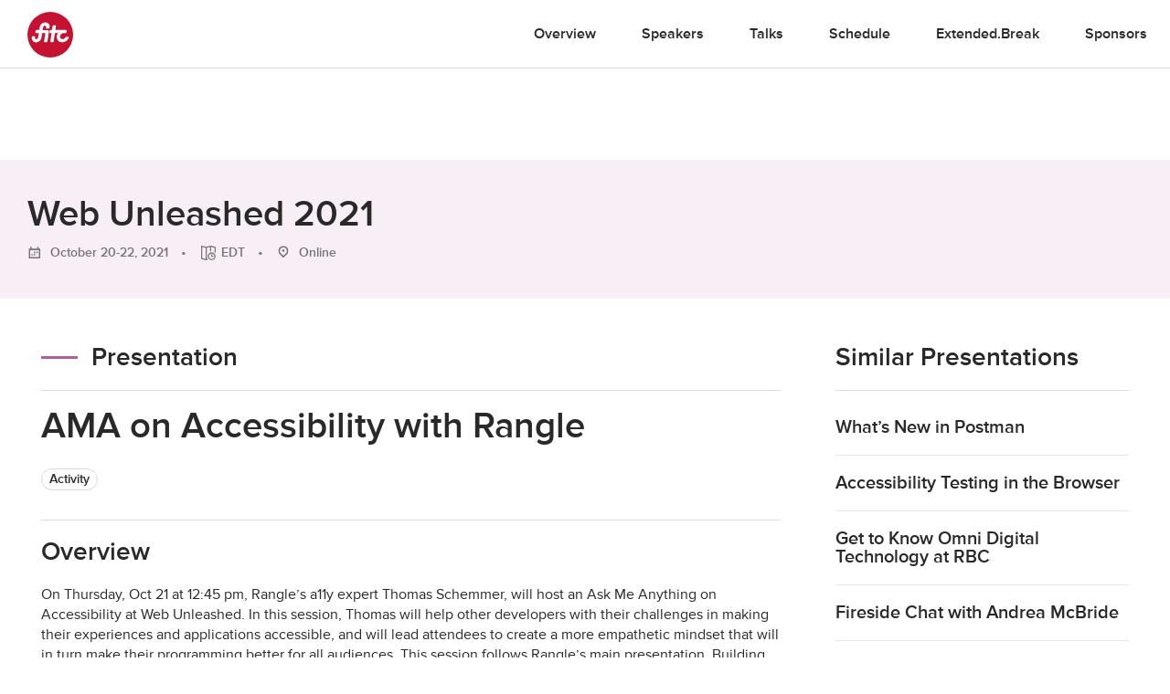

--- FILE ---
content_type: text/html; charset=UTF-8
request_url: https://fitc.ca/presentation/accessibility-ama/
body_size: 18487
content:

<!DOCTYPE html>
<html lang="en-US">
<head>
  <!-- Google Tag Manager
  <script>(function(w,d,s,l,i){w[l]=w[l]||[];w[l].push({'gtm.start':
  new Date().getTime(),event:'gtm.js'});var f=d.getElementsByTagName(s)[0],
  j=d.createElement(s),dl=l!='dataLayer'?'&l='+l:'';j.async=true;j.src=
  'https://www.googletagmanager.com/gtm.js?id='+i+dl;f.parentNode.insertBefore(j,f);
})(window,document,'script','dataLayer','GTM-KNKM6FD');</script>
End Google Tag Manager -->
<meta charset="UTF-8">
<meta name="viewport" content="width=device-width, initial-scale=1">
<link rel="profile" href="http://gmpg.org/xfn/11">
<link rel="pingback" href="https://fitc.ca/xmlrpc.php">
<script src="//use.typekit.net/xpb3apf.js"></script>
<script>try { Typekit.load(); } catch (e) {}</script>
<meta name='robots' content='index, follow, max-image-preview:large, max-snippet:-1, max-video-preview:-1' />
	<style>img:is([sizes="auto" i], [sizes^="auto," i]) { contain-intrinsic-size: 3000px 1500px }</style>
	
	<!-- This site is optimized with the Yoast SEO Premium plugin v26.6 (Yoast SEO v26.8) - https://yoast.com/product/yoast-seo-premium-wordpress/ -->
	<title>AMA on Accessibility with Rangle - FITC</title>
	<link rel="canonical" href="https://fitc.ca/presentation/accessibility-ama/" />
	<meta property="og:locale" content="en_US" />
	<meta property="og:type" content="article" />
	<meta property="og:title" content="AMA on Accessibility with Rangle" />
	<meta property="og:url" content="https://fitc.ca/presentation/accessibility-ama/" />
	<meta property="og:site_name" content="FITC" />
	<meta property="article:publisher" content="https://www.facebook.com/fitcevents" />
	<meta property="article:modified_time" content="2021-10-19T16:34:43+00:00" />
	<meta property="og:image" content="https://media-library.fitc.ca/wp-content/uploads/2021/06/25185954/02_WebU21_Banner_900x500.png" />
	<meta property="og:image:width" content="1200" />
	<meta property="og:image:height" content="630" />
	<meta property="og:image:type" content="image/png" />
	<script type="application/ld+json" class="yoast-schema-graph">{"@context":"https://schema.org","@graph":[{"@type":"WebPage","@id":"https://fitc.ca/presentation/accessibility-ama/","url":"https://fitc.ca/presentation/accessibility-ama/","name":"AMA on Accessibility with Rangle - FITC","isPartOf":{"@id":"https://fitc.ca/#website"},"datePublished":"2021-10-19T15:54:21+00:00","dateModified":"2021-10-19T16:34:43+00:00","breadcrumb":{"@id":"https://fitc.ca/presentation/accessibility-ama/#breadcrumb"},"inLanguage":"en-US","potentialAction":[{"@type":"ReadAction","target":["https://fitc.ca/presentation/accessibility-ama/"]}]},{"@type":"BreadcrumbList","@id":"https://fitc.ca/presentation/accessibility-ama/#breadcrumb","itemListElement":[{"@type":"ListItem","position":1,"name":"Home","item":"https://fitc.ca/"},{"@type":"ListItem","position":2,"name":"AMA on Accessibility with Rangle"}]},{"@type":"WebSite","@id":"https://fitc.ca/#website","url":"https://fitc.ca/","name":"FITC","description":"Future. Innovation. Technology. Creativity. // Inspirational &amp; Educational Events for the Design &amp; Technology Community","publisher":{"@id":"https://fitc.ca/#organization"},"potentialAction":[{"@type":"SearchAction","target":{"@type":"EntryPoint","urlTemplate":"https://fitc.ca/?s={search_term_string}"},"query-input":{"@type":"PropertyValueSpecification","valueRequired":true,"valueName":"search_term_string"}}],"inLanguage":"en-US"},{"@type":"Organization","@id":"https://fitc.ca/#organization","name":"FITC","url":"https://fitc.ca/","logo":{"@type":"ImageObject","inLanguage":"en-US","@id":"https://fitc.ca/#/schema/logo/image/","url":"https://media-library.fitc.ca/wp-content/uploads/2019/08/16232016/fitc_logo_redspot.png","contentUrl":"https://media-library.fitc.ca/wp-content/uploads/2019/08/16232016/fitc_logo_redspot.png","width":500,"height":500,"caption":"FITC"},"image":{"@id":"https://fitc.ca/#/schema/logo/image/"},"sameAs":["https://www.facebook.com/fitcevents","https://x.com/fitc","https://www.instagram.com/fitc/","https://www.linkedin.com/company/fitc/","https://www.youtube.com/user/fitcevents"]}]}</script>
	<!-- / Yoast SEO Premium plugin. -->


<link rel="alternate" type="application/rss+xml" title="FITC &raquo; Feed" href="https://fitc.ca/feed/" />
<link rel="alternate" type="application/rss+xml" title="FITC &raquo; Comments Feed" href="https://fitc.ca/comments/feed/" />
<link rel="alternate" type="application/json" title="FITC Events" href="https://fitc.ca/events.json">
<script type="text/javascript">
/* <![CDATA[ */
window._wpemojiSettings = {"baseUrl":"https:\/\/s.w.org\/images\/core\/emoji\/16.0.1\/72x72\/","ext":".png","svgUrl":"https:\/\/s.w.org\/images\/core\/emoji\/16.0.1\/svg\/","svgExt":".svg","source":{"concatemoji":"https:\/\/fitc.ca\/wp-includes\/js\/wp-emoji-release.min.js?ver=6.8.3"}};
/*! This file is auto-generated */
!function(s,n){var o,i,e;function c(e){try{var t={supportTests:e,timestamp:(new Date).valueOf()};sessionStorage.setItem(o,JSON.stringify(t))}catch(e){}}function p(e,t,n){e.clearRect(0,0,e.canvas.width,e.canvas.height),e.fillText(t,0,0);var t=new Uint32Array(e.getImageData(0,0,e.canvas.width,e.canvas.height).data),a=(e.clearRect(0,0,e.canvas.width,e.canvas.height),e.fillText(n,0,0),new Uint32Array(e.getImageData(0,0,e.canvas.width,e.canvas.height).data));return t.every(function(e,t){return e===a[t]})}function u(e,t){e.clearRect(0,0,e.canvas.width,e.canvas.height),e.fillText(t,0,0);for(var n=e.getImageData(16,16,1,1),a=0;a<n.data.length;a++)if(0!==n.data[a])return!1;return!0}function f(e,t,n,a){switch(t){case"flag":return n(e,"\ud83c\udff3\ufe0f\u200d\u26a7\ufe0f","\ud83c\udff3\ufe0f\u200b\u26a7\ufe0f")?!1:!n(e,"\ud83c\udde8\ud83c\uddf6","\ud83c\udde8\u200b\ud83c\uddf6")&&!n(e,"\ud83c\udff4\udb40\udc67\udb40\udc62\udb40\udc65\udb40\udc6e\udb40\udc67\udb40\udc7f","\ud83c\udff4\u200b\udb40\udc67\u200b\udb40\udc62\u200b\udb40\udc65\u200b\udb40\udc6e\u200b\udb40\udc67\u200b\udb40\udc7f");case"emoji":return!a(e,"\ud83e\udedf")}return!1}function g(e,t,n,a){var r="undefined"!=typeof WorkerGlobalScope&&self instanceof WorkerGlobalScope?new OffscreenCanvas(300,150):s.createElement("canvas"),o=r.getContext("2d",{willReadFrequently:!0}),i=(o.textBaseline="top",o.font="600 32px Arial",{});return e.forEach(function(e){i[e]=t(o,e,n,a)}),i}function t(e){var t=s.createElement("script");t.src=e,t.defer=!0,s.head.appendChild(t)}"undefined"!=typeof Promise&&(o="wpEmojiSettingsSupports",i=["flag","emoji"],n.supports={everything:!0,everythingExceptFlag:!0},e=new Promise(function(e){s.addEventListener("DOMContentLoaded",e,{once:!0})}),new Promise(function(t){var n=function(){try{var e=JSON.parse(sessionStorage.getItem(o));if("object"==typeof e&&"number"==typeof e.timestamp&&(new Date).valueOf()<e.timestamp+604800&&"object"==typeof e.supportTests)return e.supportTests}catch(e){}return null}();if(!n){if("undefined"!=typeof Worker&&"undefined"!=typeof OffscreenCanvas&&"undefined"!=typeof URL&&URL.createObjectURL&&"undefined"!=typeof Blob)try{var e="postMessage("+g.toString()+"("+[JSON.stringify(i),f.toString(),p.toString(),u.toString()].join(",")+"));",a=new Blob([e],{type:"text/javascript"}),r=new Worker(URL.createObjectURL(a),{name:"wpTestEmojiSupports"});return void(r.onmessage=function(e){c(n=e.data),r.terminate(),t(n)})}catch(e){}c(n=g(i,f,p,u))}t(n)}).then(function(e){for(var t in e)n.supports[t]=e[t],n.supports.everything=n.supports.everything&&n.supports[t],"flag"!==t&&(n.supports.everythingExceptFlag=n.supports.everythingExceptFlag&&n.supports[t]);n.supports.everythingExceptFlag=n.supports.everythingExceptFlag&&!n.supports.flag,n.DOMReady=!1,n.readyCallback=function(){n.DOMReady=!0}}).then(function(){return e}).then(function(){var e;n.supports.everything||(n.readyCallback(),(e=n.source||{}).concatemoji?t(e.concatemoji):e.wpemoji&&e.twemoji&&(t(e.twemoji),t(e.wpemoji)))}))}((window,document),window._wpemojiSettings);
/* ]]> */
</script>
<style id='wp-emoji-styles-inline-css' type='text/css'>

	img.wp-smiley, img.emoji {
		display: inline !important;
		border: none !important;
		box-shadow: none !important;
		height: 1em !important;
		width: 1em !important;
		margin: 0 0.07em !important;
		vertical-align: -0.1em !important;
		background: none !important;
		padding: 0 !important;
	}
</style>
<link rel='stylesheet' id='wp-block-library-css' href='https://fitc.ca/wp-includes/css/dist/block-library/style.min.css?ver=6.8.3' type='text/css' media='all' />
<style id='classic-theme-styles-inline-css' type='text/css'>
/*! This file is auto-generated */
.wp-block-button__link{color:#fff;background-color:#32373c;border-radius:9999px;box-shadow:none;text-decoration:none;padding:calc(.667em + 2px) calc(1.333em + 2px);font-size:1.125em}.wp-block-file__button{background:#32373c;color:#fff;text-decoration:none}
</style>
<style id='global-styles-inline-css' type='text/css'>
:root{--wp--preset--aspect-ratio--square: 1;--wp--preset--aspect-ratio--4-3: 4/3;--wp--preset--aspect-ratio--3-4: 3/4;--wp--preset--aspect-ratio--3-2: 3/2;--wp--preset--aspect-ratio--2-3: 2/3;--wp--preset--aspect-ratio--16-9: 16/9;--wp--preset--aspect-ratio--9-16: 9/16;--wp--preset--color--black: #000000;--wp--preset--color--cyan-bluish-gray: #abb8c3;--wp--preset--color--white: #ffffff;--wp--preset--color--pale-pink: #f78da7;--wp--preset--color--vivid-red: #cf2e2e;--wp--preset--color--luminous-vivid-orange: #ff6900;--wp--preset--color--luminous-vivid-amber: #fcb900;--wp--preset--color--light-green-cyan: #7bdcb5;--wp--preset--color--vivid-green-cyan: #00d084;--wp--preset--color--pale-cyan-blue: #8ed1fc;--wp--preset--color--vivid-cyan-blue: #0693e3;--wp--preset--color--vivid-purple: #9b51e0;--wp--preset--gradient--vivid-cyan-blue-to-vivid-purple: linear-gradient(135deg,rgba(6,147,227,1) 0%,rgb(155,81,224) 100%);--wp--preset--gradient--light-green-cyan-to-vivid-green-cyan: linear-gradient(135deg,rgb(122,220,180) 0%,rgb(0,208,130) 100%);--wp--preset--gradient--luminous-vivid-amber-to-luminous-vivid-orange: linear-gradient(135deg,rgba(252,185,0,1) 0%,rgba(255,105,0,1) 100%);--wp--preset--gradient--luminous-vivid-orange-to-vivid-red: linear-gradient(135deg,rgba(255,105,0,1) 0%,rgb(207,46,46) 100%);--wp--preset--gradient--very-light-gray-to-cyan-bluish-gray: linear-gradient(135deg,rgb(238,238,238) 0%,rgb(169,184,195) 100%);--wp--preset--gradient--cool-to-warm-spectrum: linear-gradient(135deg,rgb(74,234,220) 0%,rgb(151,120,209) 20%,rgb(207,42,186) 40%,rgb(238,44,130) 60%,rgb(251,105,98) 80%,rgb(254,248,76) 100%);--wp--preset--gradient--blush-light-purple: linear-gradient(135deg,rgb(255,206,236) 0%,rgb(152,150,240) 100%);--wp--preset--gradient--blush-bordeaux: linear-gradient(135deg,rgb(254,205,165) 0%,rgb(254,45,45) 50%,rgb(107,0,62) 100%);--wp--preset--gradient--luminous-dusk: linear-gradient(135deg,rgb(255,203,112) 0%,rgb(199,81,192) 50%,rgb(65,88,208) 100%);--wp--preset--gradient--pale-ocean: linear-gradient(135deg,rgb(255,245,203) 0%,rgb(182,227,212) 50%,rgb(51,167,181) 100%);--wp--preset--gradient--electric-grass: linear-gradient(135deg,rgb(202,248,128) 0%,rgb(113,206,126) 100%);--wp--preset--gradient--midnight: linear-gradient(135deg,rgb(2,3,129) 0%,rgb(40,116,252) 100%);--wp--preset--font-size--small: 13px;--wp--preset--font-size--medium: 20px;--wp--preset--font-size--large: 36px;--wp--preset--font-size--x-large: 42px;--wp--preset--spacing--20: 0.44rem;--wp--preset--spacing--30: 0.67rem;--wp--preset--spacing--40: 1rem;--wp--preset--spacing--50: 1.5rem;--wp--preset--spacing--60: 2.25rem;--wp--preset--spacing--70: 3.38rem;--wp--preset--spacing--80: 5.06rem;--wp--preset--shadow--natural: 6px 6px 9px rgba(0, 0, 0, 0.2);--wp--preset--shadow--deep: 12px 12px 50px rgba(0, 0, 0, 0.4);--wp--preset--shadow--sharp: 6px 6px 0px rgba(0, 0, 0, 0.2);--wp--preset--shadow--outlined: 6px 6px 0px -3px rgba(255, 255, 255, 1), 6px 6px rgba(0, 0, 0, 1);--wp--preset--shadow--crisp: 6px 6px 0px rgba(0, 0, 0, 1);}:where(.is-layout-flex){gap: 0.5em;}:where(.is-layout-grid){gap: 0.5em;}body .is-layout-flex{display: flex;}.is-layout-flex{flex-wrap: wrap;align-items: center;}.is-layout-flex > :is(*, div){margin: 0;}body .is-layout-grid{display: grid;}.is-layout-grid > :is(*, div){margin: 0;}:where(.wp-block-columns.is-layout-flex){gap: 2em;}:where(.wp-block-columns.is-layout-grid){gap: 2em;}:where(.wp-block-post-template.is-layout-flex){gap: 1.25em;}:where(.wp-block-post-template.is-layout-grid){gap: 1.25em;}.has-black-color{color: var(--wp--preset--color--black) !important;}.has-cyan-bluish-gray-color{color: var(--wp--preset--color--cyan-bluish-gray) !important;}.has-white-color{color: var(--wp--preset--color--white) !important;}.has-pale-pink-color{color: var(--wp--preset--color--pale-pink) !important;}.has-vivid-red-color{color: var(--wp--preset--color--vivid-red) !important;}.has-luminous-vivid-orange-color{color: var(--wp--preset--color--luminous-vivid-orange) !important;}.has-luminous-vivid-amber-color{color: var(--wp--preset--color--luminous-vivid-amber) !important;}.has-light-green-cyan-color{color: var(--wp--preset--color--light-green-cyan) !important;}.has-vivid-green-cyan-color{color: var(--wp--preset--color--vivid-green-cyan) !important;}.has-pale-cyan-blue-color{color: var(--wp--preset--color--pale-cyan-blue) !important;}.has-vivid-cyan-blue-color{color: var(--wp--preset--color--vivid-cyan-blue) !important;}.has-vivid-purple-color{color: var(--wp--preset--color--vivid-purple) !important;}.has-black-background-color{background-color: var(--wp--preset--color--black) !important;}.has-cyan-bluish-gray-background-color{background-color: var(--wp--preset--color--cyan-bluish-gray) !important;}.has-white-background-color{background-color: var(--wp--preset--color--white) !important;}.has-pale-pink-background-color{background-color: var(--wp--preset--color--pale-pink) !important;}.has-vivid-red-background-color{background-color: var(--wp--preset--color--vivid-red) !important;}.has-luminous-vivid-orange-background-color{background-color: var(--wp--preset--color--luminous-vivid-orange) !important;}.has-luminous-vivid-amber-background-color{background-color: var(--wp--preset--color--luminous-vivid-amber) !important;}.has-light-green-cyan-background-color{background-color: var(--wp--preset--color--light-green-cyan) !important;}.has-vivid-green-cyan-background-color{background-color: var(--wp--preset--color--vivid-green-cyan) !important;}.has-pale-cyan-blue-background-color{background-color: var(--wp--preset--color--pale-cyan-blue) !important;}.has-vivid-cyan-blue-background-color{background-color: var(--wp--preset--color--vivid-cyan-blue) !important;}.has-vivid-purple-background-color{background-color: var(--wp--preset--color--vivid-purple) !important;}.has-black-border-color{border-color: var(--wp--preset--color--black) !important;}.has-cyan-bluish-gray-border-color{border-color: var(--wp--preset--color--cyan-bluish-gray) !important;}.has-white-border-color{border-color: var(--wp--preset--color--white) !important;}.has-pale-pink-border-color{border-color: var(--wp--preset--color--pale-pink) !important;}.has-vivid-red-border-color{border-color: var(--wp--preset--color--vivid-red) !important;}.has-luminous-vivid-orange-border-color{border-color: var(--wp--preset--color--luminous-vivid-orange) !important;}.has-luminous-vivid-amber-border-color{border-color: var(--wp--preset--color--luminous-vivid-amber) !important;}.has-light-green-cyan-border-color{border-color: var(--wp--preset--color--light-green-cyan) !important;}.has-vivid-green-cyan-border-color{border-color: var(--wp--preset--color--vivid-green-cyan) !important;}.has-pale-cyan-blue-border-color{border-color: var(--wp--preset--color--pale-cyan-blue) !important;}.has-vivid-cyan-blue-border-color{border-color: var(--wp--preset--color--vivid-cyan-blue) !important;}.has-vivid-purple-border-color{border-color: var(--wp--preset--color--vivid-purple) !important;}.has-vivid-cyan-blue-to-vivid-purple-gradient-background{background: var(--wp--preset--gradient--vivid-cyan-blue-to-vivid-purple) !important;}.has-light-green-cyan-to-vivid-green-cyan-gradient-background{background: var(--wp--preset--gradient--light-green-cyan-to-vivid-green-cyan) !important;}.has-luminous-vivid-amber-to-luminous-vivid-orange-gradient-background{background: var(--wp--preset--gradient--luminous-vivid-amber-to-luminous-vivid-orange) !important;}.has-luminous-vivid-orange-to-vivid-red-gradient-background{background: var(--wp--preset--gradient--luminous-vivid-orange-to-vivid-red) !important;}.has-very-light-gray-to-cyan-bluish-gray-gradient-background{background: var(--wp--preset--gradient--very-light-gray-to-cyan-bluish-gray) !important;}.has-cool-to-warm-spectrum-gradient-background{background: var(--wp--preset--gradient--cool-to-warm-spectrum) !important;}.has-blush-light-purple-gradient-background{background: var(--wp--preset--gradient--blush-light-purple) !important;}.has-blush-bordeaux-gradient-background{background: var(--wp--preset--gradient--blush-bordeaux) !important;}.has-luminous-dusk-gradient-background{background: var(--wp--preset--gradient--luminous-dusk) !important;}.has-pale-ocean-gradient-background{background: var(--wp--preset--gradient--pale-ocean) !important;}.has-electric-grass-gradient-background{background: var(--wp--preset--gradient--electric-grass) !important;}.has-midnight-gradient-background{background: var(--wp--preset--gradient--midnight) !important;}.has-small-font-size{font-size: var(--wp--preset--font-size--small) !important;}.has-medium-font-size{font-size: var(--wp--preset--font-size--medium) !important;}.has-large-font-size{font-size: var(--wp--preset--font-size--large) !important;}.has-x-large-font-size{font-size: var(--wp--preset--font-size--x-large) !important;}
:where(.wp-block-post-template.is-layout-flex){gap: 1.25em;}:where(.wp-block-post-template.is-layout-grid){gap: 1.25em;}
:where(.wp-block-columns.is-layout-flex){gap: 2em;}:where(.wp-block-columns.is-layout-grid){gap: 2em;}
:root :where(.wp-block-pullquote){font-size: 1.5em;line-height: 1.6;}
</style>
<link rel='stylesheet' id='search-filter-plugin-styles-css' href='https://fitc.ca/wp-content/plugins/search-filter-pro/public/assets/css/search-filter.min.css?ver=2.5.10' type='text/css' media='all' />
<link rel='stylesheet' id='fitc-2021-style-css' href='https://fitc.ca/wp-content/themes/fitc-2021/style.css?ver=6.8.3' type='text/css' media='all' />
<script type="text/javascript" src="https://fitc.ca/wp-content/plugins/stop-user-enumeration/frontend/js/frontend.js?ver=1.7.5" id="stop-user-enumeration-js" defer="defer" data-wp-strategy="defer"></script>
<script type="text/javascript" src="https://fitc.ca/wp-includes/js/jquery/jquery.min.js?ver=3.7.1" id="jquery-core-js"></script>
<script type="text/javascript" src="https://fitc.ca/wp-includes/js/jquery/jquery-migrate.min.js?ver=3.4.1" id="jquery-migrate-js"></script>
<script type="text/javascript" id="search-filter-plugin-build-js-extra">
/* <![CDATA[ */
var SF_LDATA = {"ajax_url":"https:\/\/fitc.ca\/wp-admin\/admin-ajax.php","home_url":"https:\/\/fitc.ca\/","extensions":[]};
/* ]]> */
</script>
<script type="text/javascript" src="https://fitc.ca/wp-content/plugins/search-filter-pro/public/assets/js/search-filter-build.min.js?ver=2.5.10" id="search-filter-plugin-build-js"></script>
<script type="text/javascript" src="https://fitc.ca/wp-content/plugins/search-filter-pro/public/assets/js/chosen.jquery.min.js?ver=2.5.10" id="search-filter-plugin-chosen-js"></script>
<link rel="https://api.w.org/" href="https://fitc.ca/wp-json/" /><link rel="EditURI" type="application/rsd+xml" title="RSD" href="https://fitc.ca/xmlrpc.php?rsd" />
<link rel="alternate" title="oEmbed (JSON)" type="application/json+oembed" href="https://fitc.ca/wp-json/oembed/1.0/embed?url=https%3A%2F%2Ffitc.ca%2Fpresentation%2Faccessibility-ama%2F" />
<link rel="alternate" title="oEmbed (XML)" type="text/xml+oembed" href="https://fitc.ca/wp-json/oembed/1.0/embed?url=https%3A%2F%2Ffitc.ca%2Fpresentation%2Faccessibility-ama%2F&#038;format=xml" />
<style type="text/css">.recentcomments a{display:inline !important;padding:0 !important;margin:0 !important;}</style><link rel="icon" href="https://media-library.fitc.ca/wp-content/uploads/2019/06/27150534/favicon-150x150.png" sizes="32x32" />
<link rel="icon" href="https://media-library.fitc.ca/wp-content/uploads/2019/06/27150534/favicon-300x300.png" sizes="192x192" />
<link rel="apple-touch-icon" href="https://media-library.fitc.ca/wp-content/uploads/2019/06/27150534/favicon-180x180.png" />
<meta name="msapplication-TileImage" content="https://media-library.fitc.ca/wp-content/uploads/2019/06/27150534/favicon-300x300.png" />
<link rel="stylesheet" href="https://fitc.ca/wp-content/themes/fitc-2021/assets/css/app.css?ver=260123-155055">
<link  rel="alternate"  type="application/json"  title="FITC Events"  href="https://fitc.ca/events.json">

</head>
<body class="wp-singular presentation-template-default single single-presentation postid-32201 wp-theme-fitc-2021 presentation-accessibility-ama single-event">
  <!-- Google Tag Manager (noscript) -->
  <noscript><iframe src="https://www.googletagmanager.com/ns.html?id=GTM-KNKM6FD"
    height="0" width="0" style="display:none;visibility:hidden"></iframe></noscript>
    <!-- End Google Tag Manager (noscript) -->
    <a class="skip-link sr-only focusable" href="#content">Skip to content</a>
    <header id="site-header" class="site-header">
      <div class="container-fluid">
        <div class="header-content">
          <h1 class="site-title">
            <a href="https://fitc.ca/" rel="home">
              <span class="icon logo-fitc"><span class="sr-only">FITC</span> <svg xmlns="http://www.w3.org/2000/svg" viewBox="0 0 100 100">
<g class="logo-fitc">
	<circle cx="50" cy="50" r="50" style="fill:#c41230;"/>
	<path style="fill:#FFFFFF;" d="M64.3,53.2c0.5-3.7,2.4-7.1,5.2-9.5c-1.8,1-3.1,2-3.1,2c-0.7,0.5-1.7,0.9-2.3,0.9h-4l-2.7,18.1
		c-0.1,0.9-0.9,1.6-1.8,1.6h-4.2c-0.9,0-1.5-0.7-1.3-1.6l2.7-18.1h-3.2c-0.9,0-1.5-0.7-1.3-1.6l0.6-3.8c0.1-0.9,1-1.5,1.8-1.5h3.1
		l1.3-8.5c0.1-0.9,0.9-1.6,1.8-1.6h4.2c0.9,0,1.5,0.7,1.3,1.6l-1.3,8.5h23.5c0.9,0,1.5,0.7,1.3,1.5L85.4,45c-0.1,0.9-1,1.6-1.8,1.6
		h-5.1c-3.5,0.1-6.7,3.1-7.2,6.6c-0.5,3.6,2.1,6.6,5.7,6.6c4.6,0,6.6-4.2,6.7-4.3c0,0,0,0,0,0c0.3-0.5,0.8-0.8,1.4-0.8h4.2
		c0.8,0,1.4,0.6,1.2,1.4c-0.3,1.8-4.8,10.5-14.4,10.5C68.5,66.7,63.3,60.6,64.3,53.2 M9.9,60c-0.7-2.3,0-5.2,0-5.2l0,0
		c0.2-0.8,0.9-1.5,1.7-1.5h3.9c0.8,0,1.5,0.7,1.3,1.6c-0.6,2.4-0.4,4.9,2.5,4.9c2,0,3.7-1.4,4-3.3c0.1-0.7,1.5-9.9,1.5-9.9h-6.2
		c-0.9,0-1.5-0.7-1.3-1.6l0.6-3.8c0.1-0.9,1-1.5,1.8-1.5H26l0.8-5.7c0.6-4,4-10.9,12.5-10.9c5.3,0,8.4,3.6,9.2,6.7
		c0.5,1.9-0.2,5.2-0.2,5.2c-0.1,0.9-0.9,1.6-1.8,1.6h-4.5c-0.9,0-1.5-0.7-1.3-1.6l0.2-1.4c0-0.6,0.4-3.4-2.8-3.4
		c-3.1,0-3.8,3.3-3.8,3.3l-1,6.3h10.4c1.9,0,3.4,1.5,3.4,3.4c0,0.7-3.3,21.7-3.3,21.7c-0.1,0.8-0.9,1.5-1.7,1.5h-4.4
		c-0.8,0-1.4-0.7-1.3-1.5l2.8-18.2h-7l-1.5,10c-1.9,8-8.9,10.2-12.1,10.2C12.8,66.7,10.6,62.4,9.9,60"/>
</g>
</svg>
</span>            </a>
          </h1>
          <button id="menu-toggle" class="menu-toggle" aria-controls="primary-menu" aria-expanded="false">
            <span class="icon icon-menu"><span class="sr-only">Primary Menu</span> <?xml version="1.0" encoding="utf-8"?>
<!-- Generator: Adobe Illustrator 25.1.0, SVG Export Plug-In . SVG Version: 6.00 Build 0)  -->
<svg version="1.1" id="Layer_1" xmlns="http://www.w3.org/2000/svg" xmlns:xlink="http://www.w3.org/1999/xlink" x="0px" y="0px"
	 viewBox="0 0 100 63.4"   xml:space="preserve">
<g>
	<path d="M0,63.4h100v-4H0V63.4z"/>
	<path d="M0,34.3h100v-4H0V34.3z"/>
	<path d="M0,4h100V0H0V4z"/>
</g>
</svg>
</span>          </button>
          <nav id="site-navigation" class="site-navigation">
            <h1 class="sr-only">Site Navigation</h1>
            <div id="site-navigation-content" class="site-navigation-content  w-100">
                              <style>
  .icon.logo-fitc svg {
    color: #c41230 !important;
  }
  .short-divider {
    background: #b25ca0;
  }
  .connect-socials .icon-github {
    color: #292929;
  }
  .connect-socials  .icon-github:hover {
    color: #fff;
  }
  .connect-socials  .icon-book g {
    fill: #292929 !important;
  }
  .card-bottom a .icon-book g {
    fill: #b25ca0 !important;
  }
  .site-header .nav-main a:hover, .site-header.nav-light .nav-main a:hover {
    color: #b25ca0;
  }
  .modules-event-tickets .tickets .tbody .ticket-row:nth-of-type(2n+1) .ticket-price {
    color: #b25ca0;
  }
  .connect-socials  .icon-book:hover g {
    fill: #fff !important;
  }
  .card-bottom a .icon-github {
    color: #b25ca0;
  }
  .icon-github, .icon-github:hover {
    color: #b25ca0;
  }
  a {
    color: #b25ca0  }
  .event-template-default .section-accent,
  .presentation-template-default .section-accent,
  .single-event .section-accent,
  .single-presentation .section-accent {
    background-color:#f8eff6;
  }
  .section-accent.video-section .bg-wrapper {
    background-color:#f8eff6;
  }
  .event-template-default .btn-default, .single-event .btn-default, .event-template-default h3:before, .single-event h3:before,
  .nav-main .extra-nav-toggler:hover span, .nav-secondary .extra-nav-toggler:hover span, .nav-main .extra-nav-toggler:hover span, .nav-secondary .extra-nav-toggler:hover span,
  .modules-event-overview .post .header-with-line:before {
    background-color: #b25ca0  }
  .event-template-default .btn-default {
    color: #fff;
  }
  .btn-default:hover {
    filter: brightness(105%);
    color: #fff;
  }
  .modules-event-slides .post-list .presentation-description .link-more,
  .modules-slides-list .post-list .presentation-description .link-more,
  .modules-videos-list .post-list .presentation-description .link-more,
  .modules-event-presentations .post-list .presentation-description .link-more,
  .modules-event-workshops .post-list .presentation-description .link-more,
  .modules-event-the-bside .post-list .presentation-description .link-more,
  .modules-event-the-hub .post-list .presentation-description .link-more,
  .event-template-default a,
  .footer-contact .footer-legal-links a:hover,
  .single-event .nav-main .menu-item-events a, .single-event .nav-secondary .menu-item-events a  {
    color: #b25ca0  }
  .sf-field-taxonomy-speaker_tags ul li .sf-label-checkbox:hover, .tag:hover, .sf-field-taxonomy-speaker_tags ul li .sf-label-checkbox.selected, .tag.selected,
  .modules-events-series-speakers .speaker-filter-tags .tag.selected, .modules-event-speakers .speaker-filter-tags .tag.selected, .modules-videos-list .speaker-filter-tags .tag.selected, .modules-slides-list .speaker-filter-tags .tag.selected, .modules-event-speakers .speaker-filter-tags .tag.selected, .modules-event-slides .speaker-filter-tags .tag.selected, .modules-speakers-list .speaker-filter-tags .tag.selected, .modules-event-speakers-featured .speaker-filter-tags .tag.selected, .modules-about-staff .speaker-filter-tags .tag.selected{
    background-color: #b25ca0;
    border-color:  #b25ca0;
    color: #fff !important;
  }
  .notice {
    background-color:#f8eff6;
    color: #b25ca0;
  }
  .nav-main .extra-event-nav ul li a:hover, .nav-secondary .extra-event-nav ul li a:hover {
    background-color:#f8eff6;
    color: #b25ca0  }
  .modules-events-series-speakers .card-bottom .icon .fg, .modules-event-speakers .card-bottom .icon .fg, .modules-videos-list .card-bottom .icon .fg, .modules-slides-list .card-bottom .icon .fg, .modules-event-speakers .card-bottom .icon .fg, .modules-event-slides .card-bottom .icon .fg, .modules-speakers-list .card-bottom .icon .fg, .modules-event-speakers-featured .card-bottom .icon .fg, .modules-events-series-speakers .card-bottom .icon #fg, .modules-event-speakers .card-bottom .icon #fg, .modules-videos-list .card-bottom .icon #fg, .modules-slides-list .card-bottom .icon #fg, .modules-event-speakers .card-bottom .icon #fg, .modules-event-slides .card-bottom .icon #fg, .modules-speakers-list .card-bottom .icon #fg, .modules-event-speakers-featured .card-bottom .icon #fg, .modules-events-series-speakers .card-bottom .icon-book .bg, .modules-event-speakers .card-bottom .icon-book .bg, .modules-videos-list .card-bottom .icon-book .bg, .modules-slides-list .card-bottom .icon-book .bg, .modules-event-speakers .card-bottom .icon-book .bg, .modules-event-slides .card-bottom .icon-book .bg, .modules-speakers-list .card-bottom .icon-book .bg, .modules-event-speakers-featured .card-bottom .icon-book .bg, .modules-events-series-speakers .card-bottom .icon-github .fg:nth-child(2), .modules-event-speakers .card-bottom .icon-github .fg:nth-child(2), .modules-videos-list .card-bottom .icon-github .fg:nth-child(2), .modules-slides-list .card-bottom .icon-github .fg:nth-child(2), .modules-event-speakers .card-bottom .icon-github .fg:nth-child(2), .modules-event-slides .card-bottom .icon-github .fg:nth-child(2), .modules-speakers-list .card-bottom .icon-github .fg:nth-child(2), .modules-event-speakers-featured .card-bottom .icon-github .fg:nth-child(2) {
    fill: #b25ca0  }
  .why-buy-point .img-title,
  .site-header .outline-social:hover, .site-header.nav-light .outline-social:hover {
    background:#f8eff6;
  }
  .site-header .outline-social:hover .icon .fg, .site-header.nav-light .outline-social:hover .icon .fg, .site-header .outline-social:hover .icon #fg, .site-header.nav-light .outline-social:hover .icon #fg {
    fill: #b25ca0;
  }
  .footer-contact a {
    color: transparent;
  }
  .footer-contact a:hover span {
    background:#f8eff6;
  }
  .footer-contact a:hover .icon .fg, .notice p svg {
    fill: #b25ca0;
  }
  .why-buy-point path {
    fill: #b25ca0 !important;
  }
  .section-accent .why-buy-point .img-title{
    background:#f0dfec;
  }
  .modules-speakers-speaker .connect-socials a:hover,
  .modules-speakers-speaker .connect-socials a.btn-outline:hover {
    background-color: #b25ca0  }
  .footer-contact a:hover .icon #fg, .modules-speakers-speaker .connect-socials a:hover .icon .fg, .modules-speakers-speaker .connect-socials a:hover .icon #fg {
    fill: white;
  }
  .btn-outline {
    border-color:#b25ca0;
    color:#b25ca0;
  }
  .btn-outline path {
    stroke:#b25ca0;
  }
  .btn-outline:hover, .modules-event-schedule .schedule-day.selected {
    background-color:#b25ca0;
    color: #fff;
    border-color:#b25ca0;
  }
  .modules-event-slides .link-schedule-add.is-fav:hover, .modules-slides-list .link-schedule-add.is-fav:hover, .modules-videos-list .link-schedule-add.is-fav:hover, .modules-event-presentations .link-schedule-add.is-fav:hover, .modules-event-workshops .link-schedule-add.is-fav:hover, .modules-event-the-bside .link-schedule-add.is-fav:hover, .modules-event-the-hub .link-schedule-add.is-fav:hover {
    background:#f8eff6;
    border-color:#b25ca0;
    color:#b25ca0;
  }
  .modules-event-schedule .schedule .schedule-row .link-schedule-add {
    border-color:#b25ca0;
  }
  .modules-event-schedule .schedule .link-schedule-add.is-fav{
    color:#b25ca0;
  }
  .modules-event-schedule .schedule .link-schedule-add.is-fav:hover {
    color:#b25ca0;
    border-color:#b25ca0;
    background:#f8eff6;
  }
  .modules-event-schedule .schedule .thead .th{
    color:#b25ca0;
  }
  .modules-event-schedule .schedule .link-schedule-add.is-fav path,
  .modules-event-slides .link-schedule-add.is-fav path, .modules-slides-list .link-schedule-add.is-fav path, .modules-videos-list .link-schedule-add.is-fav path, .modules-event-presentations .link-schedule-add.is-fav, .modules-event-workshops .link-schedule-add.is-fav path, .modules-event-the-bside .link-schedule-add.is-fav path, .modules-event-the-hub .link-schedule-add.is-fav path {
    stroke:#b25ca0;
  }
  .modules-event-schedule .schedule-day {
    border-color: #222;
    color: #222;
    background: transparent;
  }
  .modules-location-venue .location-meta .btn-outline path, .modules-event-locations-hotels .location-meta .btn-outline path {
    fill:#b25ca0;
  }
  .modules-location-venue .location-meta .btn-outline:hover path, .modules-event-locations-hotels .location-meta .btn-outline:hover path  {
    fill: #fff;
  }
  .modules-event-schedule .schedule-day.selected {
    color: #fff;
  }
  .modules-event-schedule .schedule .tbody .tr.is-break, .modules-event-schedule .schedule .schedule-item-inner.is-tall{
    background:#f8eff6 !important;
  }
  .modules-event-tickets .tickets .tbody .ticket-row:nth-of-type(2n+1) .th, .modules-event-tickets .tickets .tbody .ticket-row:nth-of-type(2n+1) .selected::before {
    background:#f8eff6;
    color:#b25ca0;
  }
  .modules-presentation-presentation .link-schedule-add.is-fav, .modules-event-overview .link-schedule-add.is-fav,
  .modules-presentation-presentation .link-schedule-add.is-fav:hover, .modules-event-overview .link-schedule-add.is-fav:hover,
  .modules-event-slides .link-schedule-add.is-fav, .modules-slides-list .link-schedule-add.is-fav, .modules-videos-list .link-schedule-add.is-fav, .modules-event-presentations .link-schedule-add.is-fav, .modules-event-workshops .link-schedule-add.is-fav, .modules-event-the-bside .link-schedule-add.is-fav, .modules-event-the-hub .link-schedule-add.is-fav {
    color:#b25ca0;
    border-color:#b25ca0;
  }
  .modules-presentation-presentation .link-schedule-add.is-fav path, .modules-event-overview .link-schedule-add.is-fav path {
    stroke:#b25ca0;
  }
  .modules-event-tickets .tickets .bottom-sm div {
    color:#b25ca0;
  }
  .sf-field-post-meta-country ul li .sf-label-checkbox:hover, .speaker-filter-countries li a:hover {
    background:#f8eff6;
    color: #292929;
  }
  .modules-event-overview .post h2:before, .modules-event-overview .post h3:before {
    background-color:#b25ca0;
  }
  .form-feedback .rangeslider__handle:after, .accordion-toggle .horizontal, .accordion-toggle .vertical {
    background-color:#b25ca0;
  }
  .red {
    color:#b25ca0;
  }
  .sf-field-taxonomy-speaker_tags ul li .sf-label-checkbox, .tag {
    color: #292929 !important;
  }
  .nav-main .extra-event-nav ul li.selected a, .nav-secondary .extra-event-nav ul li.selected a {
    color:#b25ca0;
  }
  .nav-main li.current_page_item a, .nav-secondary li.current_page_item a, .nav-main li.selected a, .nav-secondary li.selected a {
    border-bottom-color: #b25ca0;
    color:#b25ca0;
  }
  .form-feedback .rangeslider__fill {
    background-color: #b25ca0;
  }
  .form-feedback input[type="range"]:focus + .rangeslider .rangeslider__handle {
    box-shadow:  0 0 0 2px  #f8eff6;
    border-color: #b25ca0;
  }
  .form-feedback input:focus, .form-feedback textarea:focus, .form-feedback select:focus {
    box-shadow:  0 0 0 2px  #f8eff6;
    border-color: #b25ca0;
  }
  .faqs .accordion-toggle .horizontal, .faqs .accordion-toggle .vertical {
    background-color:#b25ca0;
  }
  .modules-event-feedback .tab-contents ul.tabs li.current-tab, .modules-event-event-feedback .tab-contents ul.tabs li.current-tab, .modules-event-session-feedback .tab-contents ul.tabs li.current-tab {
    background-color:#b25ca0;
  }
  .modules-event-feedback .tab-contents ul.tabs li, .modules-event-event-feedback .tab-contents ul.tabs li, .modules-event-session-feedback .tab-contents ul.tabs li {
    border: 1px solid #292929;
    background: #fff;
    color: #292929;
  }
  @media only screen and (max-width: 991px) {
    .bg-wrapper {
      background:#f8eff6;
    }
    .nav-main .extra-event-nav ul li a:hover, .nav-secondary .extra-event-nav ul li a:hover {
      background: transparent;
    }
    .section-accent.video-section {
      background-color: #f8eff6 !important;
    }
  }
  /*2023 remote tag*/
  .remote-tag {
    background-color:#f8eff6;
  }
  .remote-tag {
    border-color: #b25ca0  }
  .remote-tag .basic-grey, .remote-tag svg path {
    color: #b25ca0 !important;
  }
  a.remote-tag:hover .basic-grey,  a.remote-tag:hover svg path, a.remote-tag.selected .basic-grey, a.remote-tag.selected  svg path{
    color: #ffffff !important;
  }
  .speaker-remote:hover {
    background-color:#f8eff6;
  }
  .webu-buttons .btn-default {
    background: #b25ca0;
  }
  .webu-buttons .btn-default:hover {
    background: black;
  }




</style>
<ul class="nav-main">
      <li class="">
      <a href="/event/webu21/">
        Overview      </a>
    </li>


          <li class="">
      <a href="/event/webu21/speakers/">
        Speakers      </a>
    </li>


          <li class="">
      <a href="/event/webu21/presentations/">
        Talks      </a>
    </li>


          <li class="">
      <a href="/event/webu21/schedule/">
        Schedule      </a>
    </li>


          <li class="">
      <a href="/event/webu21/activities/">
        Extended.Break      </a>
    </li>


          <li class="">
      <a href="/event/webu21/sponsors/">
        Sponsors      </a>
    </li>


          
    

    <div class="extra-event-nav">
      <ul>
                <!--  <li>  <a href="https://fitc.ca/events">All Events</a></li>-->
        </ul>
      </div>
              </ul>
                </div>
            </nav>
                      </div>
        </div>
      </header>
      <main>

<script type="application/ld+json">
{
  "@context": "http://schema.org",
  "@type": "Event",
  "name": "Web Unleashed 2021",
    "startDate" : "2021-10-20T00:00",
      "endDate" : "2021-10-22T00:00",
    "url" : "https://fitc.ca/event/webu21/",
  "location" : {
    "@type" : "PostalAddress",
    "addressLocality" : "Online",
    "name" : "Online"
  },
  "organizer" : {
    "name" : "FITC"
  },
  "description" : "The ultimate three-day conference for front-end development experts",
  "image" : ""
}
</script>
  <section class="event-branding" style="background-image: url('https://media-library.fitc.ca/wp-content/uploads/2021/06/28175750/FHD_wideL.jpg');">
  </section>
<section class="section-accent">
  <div id="modules-event-subpage-hero"
    class="modules-event-subpage-hero  hero remove-before subpage ">
          <div class="container-fluid">
        <div class="row ">
          <div class="col-sm-10 col-xs-16 single-event-header">
            <div>
              <h2 class="hero-title p-name">  Web Unleashed 2021</h2>

            </div>
            <div class="extra-meta">
<p>
                                                                                <span class="addtocalendar">
                        <a class="atcb-link">
                          <span class="has-icon">
                            <span class="icon icon-calendar"> <?xml version="1.0" encoding="utf-8"?>
<svg width="14px" height="13px" viewBox="0 0 14 13" version="1.1" xmlns:xlink="http://www.w3.org/1999/xlink" xmlns="http://www.w3.org/2000/svg">
  <defs>
    <path d="M0 0L12 0L12 10L0 10L0 0Z" transform="translate(0 1.3747559)" id="path_1" />
    <clipPath id="clip_1">
      <use xlink:href="#path_1" />
    </clipPath>
  </defs>
  <g id="Group-8" transform="translate(0.75 0.75)">
    <path d="M0.5 0.127535L0.5 0.872465" transform="translate(2 0.0021972656)" id="Line" fill="none" fill-rule="evenodd" stroke="#757575" stroke-width="1.5" stroke-linecap="square" />
    <path d="M0.5 0.125191L0.5 0.874809" transform="translate(9 0)" id="Line" fill="none" fill-rule="evenodd" stroke="#757575" stroke-width="1.5" stroke-linecap="square" />
    <g id="Rectangle">
      <g clip-path="url(#clip_1)">
        <use xlink:href="#path_1" fill="none" stroke="#757575" stroke-width="3" />
      </g>
    </g>
    <path d="M0 0L1.5 0L1.5 1.5L0 1.5L0 0Z" transform="translate(5.26001 4.374756)" id="Rectangle" fill="#757575" fill-rule="evenodd" stroke="none" />
    <path d="M0 0L1.5 0L1.5 1.5L0 1.5L0 0Z" transform="translate(7.800049 4.374756)" id="Rectangle" fill="#757575" fill-rule="evenodd" stroke="none" />
    <path d="M0 0L1.5 0L1.5 1.5L0 1.5L0 0Z" transform="translate(5.26001 6.874756)" id="Rectangle" fill="#757575" fill-rule="evenodd" stroke="none" />
    <path d="M0 0L1.5 0L1.5 1.5L0 1.5L0 0Z" transform="translate(2.8000488 6.874756)" id="Rectangle" fill="#757575" fill-rule="evenodd" stroke="none" />
  </g>
</svg></span>                          <span class="icon-label smaller bold  smaller bold basic-grey">
                              <time class="dt-start"
                              datetime="2021-10-20 00:00">
                              October 20-22, 2021                            </time>
                          </span>
                        </span>
                      </a>
                      <var class="atc_event">
                        <var class="atc_date_start">2021-10-20 00:00:00</var>
                                                  <var class="atc_date_end">2021-10-23 00:00:00</var>
                                                <var class="atc_timezone">America/Toronto</var>
                        <var class="atc_title">Web Unleashed 2021</var>
                        <var class="atc_description">Drive your career to the forefront by learning the latest tools, techniques and technologies in front-end web development.</var>
                        <var class="atc_location">Online</var>
                        <var class="atc_organizer">FITC</var>
                      </var>
                    </span>
                  
                                              <span class="add-bullet">
              <span class="has-icon timezone-space">
              <span class="icon icon-timezone"> <?xml version="1.0" encoding="utf-8"?>
<!-- Generator: Adobe Illustrator 25.1.0, SVG Export Plug-In . SVG Version: 6.00 Build 0)  -->
<svg version="1.1" id="Layer_1" xmlns="http://www.w3.org/2000/svg" xmlns:xlink="http://www.w3.org/1999/xlink" x="0px" y="0px"
	 viewBox="0 0 12.7 12.7"   xml:space="preserve">

<g>
	<g>
		<path  d="M9.2,5.8c-1.9,0-3.4,1.5-3.4,3.4s1.5,3.4,3.4,3.4c1.9,0,3.4-1.5,3.4-3.4S11.1,5.8,9.2,5.8z M9.2,11.7
			c-1.3,0-2.4-1.1-2.4-2.4s1.1-2.4,2.4-2.4s2.4,1.1,2.4,2.4S10.6,11.7,9.2,11.7z" fill="#757575"/>
	</g>
</g>
<g>
	<g>
		<path  d="M8.3,0L4.4,1L0,0v11.6l4.4,1.1L6,12.2c-0.2-0.3-0.5-0.5-0.6-0.9l-0.5,0.1V1.9l2.9-0.8v3.9
			c0.3-0.1,0.6-0.2,1-0.2V1.2l2.9,0.7v3.7c0.4,0.2,0.7,0.6,1,0.9V1.1L8.3,0z M3.9,11.5L1,10.8V1.2l2.9,0.7V11.5z" fill="#757575"/>
	</g>
</g>
<g>
	<g>
		<polygon  points="9.7,8.7 9.7,7.5 8.8,7.5 8.8,9.7 10.7,9.7 10.7,8.7 		" fill="#757575"/>
	</g>
</g>
</svg>
</span>                  <span class="icon-label smaller bold  smaller bold basic-grey">EDT</span>
                </span>
              </span>

                            <span class="add-bullet">
                <span class="has-icon p-location">

                  <span class="icon icon-marker"> <?xml version="1.0" encoding="utf-8"?>
<!-- Generator: Adobe Illustrator 25.1.0, SVG Export Plug-In . SVG Version: 6.00 Build 0)  -->
<svg version="1.1" id="Layer_1" xmlns:serif="http://www.serif.com/"
	 xmlns="http://www.w3.org/2000/svg" xmlns:xlink="http://www.w3.org/1999/xlink" x="0px" y="0px" width="205.3px" height="249.1px"
	 viewBox="0 0 205.3 249.1"  xml:space="preserve">

<g id="Rectangle" transform="matrix(0.707107,0.707107,-0.707107,0.707107,11.342,-5.24309)">
	<path  d="M244.4,115.2l-105-1c-27.1-0.3-52.5-11-71.5-30.2S38.4,39.3,38.4,12.2c0-27.9,10.6-53.9,29.9-73.1
		s44.9-29.9,72.1-29.9l0,0l0,0c27.4,0,53.2,10.5,72.5,29.4c19.4,19,30.2,44.4,30.5,71.6L244.4,115.2z M89.9-39.3
		C76.5-25.8,69-7.5,69,12.2c0,18.9,7.3,36.8,20.7,50.2c13.3,13.5,31.1,21,50,21.2l73.8,0.7l-0.7-73.8c-0.2-19-7.7-36.8-21.3-50
		c-13.6-13.3-31.7-20.7-51.1-20.7l0,0C121.4-60.2,103.4-52.7,89.9-39.3z"/>
</g>
<circle id="Oval"  cx="102.5" cy="96.9" r="25.5"/>
</svg>
</span>                  <span class="icon-label smaller bold  smaller bold basic-grey p-locality">
                    Online                  </span>
                </span>
              </span>

            </p>
        </div>
      </div>
      <div class="col-sm-6 col-xs-16 text-right">



		

                
    </div>



      </div>
    </div>
  </div>
</section>
  <style>
  .icon.logo-fitc svg {
    color: #c41230 !important;
  }
  .short-divider {
    background: #b25ca0;
  }
  .connect-socials .icon-github {
    color: #292929;
  }
  .connect-socials  .icon-github:hover {
    color: #fff;
  }
  .connect-socials  .icon-book g {
    fill: #292929 !important;
  }
  .card-bottom a .icon-book g {
    fill: #b25ca0 !important;
  }
  .site-header .nav-main a:hover, .site-header.nav-light .nav-main a:hover {
    color: #b25ca0;
  }
  .modules-event-tickets .tickets .tbody .ticket-row:nth-of-type(2n+1) .ticket-price {
    color: #b25ca0;
  }
  .connect-socials  .icon-book:hover g {
    fill: #fff !important;
  }
  .card-bottom a .icon-github {
    color: #b25ca0;
  }
  .icon-github, .icon-github:hover {
    color: #b25ca0;
  }
  a {
    color: #b25ca0  }
  .event-template-default .section-accent,
  .presentation-template-default .section-accent,
  .single-event .section-accent,
  .single-presentation .section-accent {
    background-color:#f8eff6;
  }
  .section-accent.video-section .bg-wrapper {
    background-color:#f8eff6;
  }
  .event-template-default .btn-default, .single-event .btn-default, .event-template-default h3:before, .single-event h3:before,
  .nav-main .extra-nav-toggler:hover span, .nav-secondary .extra-nav-toggler:hover span, .nav-main .extra-nav-toggler:hover span, .nav-secondary .extra-nav-toggler:hover span,
  .modules-event-overview .post .header-with-line:before {
    background-color: #b25ca0  }
  .event-template-default .btn-default {
    color: #fff;
  }
  .btn-default:hover {
    filter: brightness(105%);
    color: #fff;
  }
  .modules-event-slides .post-list .presentation-description .link-more,
  .modules-slides-list .post-list .presentation-description .link-more,
  .modules-videos-list .post-list .presentation-description .link-more,
  .modules-event-presentations .post-list .presentation-description .link-more,
  .modules-event-workshops .post-list .presentation-description .link-more,
  .modules-event-the-bside .post-list .presentation-description .link-more,
  .modules-event-the-hub .post-list .presentation-description .link-more,
  .event-template-default a,
  .footer-contact .footer-legal-links a:hover,
  .single-event .nav-main .menu-item-events a, .single-event .nav-secondary .menu-item-events a  {
    color: #b25ca0  }
  .sf-field-taxonomy-speaker_tags ul li .sf-label-checkbox:hover, .tag:hover, .sf-field-taxonomy-speaker_tags ul li .sf-label-checkbox.selected, .tag.selected,
  .modules-events-series-speakers .speaker-filter-tags .tag.selected, .modules-event-speakers .speaker-filter-tags .tag.selected, .modules-videos-list .speaker-filter-tags .tag.selected, .modules-slides-list .speaker-filter-tags .tag.selected, .modules-event-speakers .speaker-filter-tags .tag.selected, .modules-event-slides .speaker-filter-tags .tag.selected, .modules-speakers-list .speaker-filter-tags .tag.selected, .modules-event-speakers-featured .speaker-filter-tags .tag.selected, .modules-about-staff .speaker-filter-tags .tag.selected{
    background-color: #b25ca0;
    border-color:  #b25ca0;
    color: #fff !important;
  }
  .notice {
    background-color:#f8eff6;
    color: #b25ca0;
  }
  .nav-main .extra-event-nav ul li a:hover, .nav-secondary .extra-event-nav ul li a:hover {
    background-color:#f8eff6;
    color: #b25ca0  }
  .modules-events-series-speakers .card-bottom .icon .fg, .modules-event-speakers .card-bottom .icon .fg, .modules-videos-list .card-bottom .icon .fg, .modules-slides-list .card-bottom .icon .fg, .modules-event-speakers .card-bottom .icon .fg, .modules-event-slides .card-bottom .icon .fg, .modules-speakers-list .card-bottom .icon .fg, .modules-event-speakers-featured .card-bottom .icon .fg, .modules-events-series-speakers .card-bottom .icon #fg, .modules-event-speakers .card-bottom .icon #fg, .modules-videos-list .card-bottom .icon #fg, .modules-slides-list .card-bottom .icon #fg, .modules-event-speakers .card-bottom .icon #fg, .modules-event-slides .card-bottom .icon #fg, .modules-speakers-list .card-bottom .icon #fg, .modules-event-speakers-featured .card-bottom .icon #fg, .modules-events-series-speakers .card-bottom .icon-book .bg, .modules-event-speakers .card-bottom .icon-book .bg, .modules-videos-list .card-bottom .icon-book .bg, .modules-slides-list .card-bottom .icon-book .bg, .modules-event-speakers .card-bottom .icon-book .bg, .modules-event-slides .card-bottom .icon-book .bg, .modules-speakers-list .card-bottom .icon-book .bg, .modules-event-speakers-featured .card-bottom .icon-book .bg, .modules-events-series-speakers .card-bottom .icon-github .fg:nth-child(2), .modules-event-speakers .card-bottom .icon-github .fg:nth-child(2), .modules-videos-list .card-bottom .icon-github .fg:nth-child(2), .modules-slides-list .card-bottom .icon-github .fg:nth-child(2), .modules-event-speakers .card-bottom .icon-github .fg:nth-child(2), .modules-event-slides .card-bottom .icon-github .fg:nth-child(2), .modules-speakers-list .card-bottom .icon-github .fg:nth-child(2), .modules-event-speakers-featured .card-bottom .icon-github .fg:nth-child(2) {
    fill: #b25ca0  }
  .why-buy-point .img-title,
  .site-header .outline-social:hover, .site-header.nav-light .outline-social:hover {
    background:#f8eff6;
  }
  .site-header .outline-social:hover .icon .fg, .site-header.nav-light .outline-social:hover .icon .fg, .site-header .outline-social:hover .icon #fg, .site-header.nav-light .outline-social:hover .icon #fg {
    fill: #b25ca0;
  }
  .footer-contact a {
    color: transparent;
  }
  .footer-contact a:hover span {
    background:#f8eff6;
  }
  .footer-contact a:hover .icon .fg, .notice p svg {
    fill: #b25ca0;
  }
  .why-buy-point path {
    fill: #b25ca0 !important;
  }
  .section-accent .why-buy-point .img-title{
    background:#f0dfec;
  }
  .modules-speakers-speaker .connect-socials a:hover,
  .modules-speakers-speaker .connect-socials a.btn-outline:hover {
    background-color: #b25ca0  }
  .footer-contact a:hover .icon #fg, .modules-speakers-speaker .connect-socials a:hover .icon .fg, .modules-speakers-speaker .connect-socials a:hover .icon #fg {
    fill: white;
  }
  .btn-outline {
    border-color:#b25ca0;
    color:#b25ca0;
  }
  .btn-outline path {
    stroke:#b25ca0;
  }
  .btn-outline:hover, .modules-event-schedule .schedule-day.selected {
    background-color:#b25ca0;
    color: #fff;
    border-color:#b25ca0;
  }
  .modules-event-slides .link-schedule-add.is-fav:hover, .modules-slides-list .link-schedule-add.is-fav:hover, .modules-videos-list .link-schedule-add.is-fav:hover, .modules-event-presentations .link-schedule-add.is-fav:hover, .modules-event-workshops .link-schedule-add.is-fav:hover, .modules-event-the-bside .link-schedule-add.is-fav:hover, .modules-event-the-hub .link-schedule-add.is-fav:hover {
    background:#f8eff6;
    border-color:#b25ca0;
    color:#b25ca0;
  }
  .modules-event-schedule .schedule .schedule-row .link-schedule-add {
    border-color:#b25ca0;
  }
  .modules-event-schedule .schedule .link-schedule-add.is-fav{
    color:#b25ca0;
  }
  .modules-event-schedule .schedule .link-schedule-add.is-fav:hover {
    color:#b25ca0;
    border-color:#b25ca0;
    background:#f8eff6;
  }
  .modules-event-schedule .schedule .thead .th{
    color:#b25ca0;
  }
  .modules-event-schedule .schedule .link-schedule-add.is-fav path,
  .modules-event-slides .link-schedule-add.is-fav path, .modules-slides-list .link-schedule-add.is-fav path, .modules-videos-list .link-schedule-add.is-fav path, .modules-event-presentations .link-schedule-add.is-fav, .modules-event-workshops .link-schedule-add.is-fav path, .modules-event-the-bside .link-schedule-add.is-fav path, .modules-event-the-hub .link-schedule-add.is-fav path {
    stroke:#b25ca0;
  }
  .modules-event-schedule .schedule-day {
    border-color: #222;
    color: #222;
    background: transparent;
  }
  .modules-location-venue .location-meta .btn-outline path, .modules-event-locations-hotels .location-meta .btn-outline path {
    fill:#b25ca0;
  }
  .modules-location-venue .location-meta .btn-outline:hover path, .modules-event-locations-hotels .location-meta .btn-outline:hover path  {
    fill: #fff;
  }
  .modules-event-schedule .schedule-day.selected {
    color: #fff;
  }
  .modules-event-schedule .schedule .tbody .tr.is-break, .modules-event-schedule .schedule .schedule-item-inner.is-tall{
    background:#f8eff6 !important;
  }
  .modules-event-tickets .tickets .tbody .ticket-row:nth-of-type(2n+1) .th, .modules-event-tickets .tickets .tbody .ticket-row:nth-of-type(2n+1) .selected::before {
    background:#f8eff6;
    color:#b25ca0;
  }
  .modules-presentation-presentation .link-schedule-add.is-fav, .modules-event-overview .link-schedule-add.is-fav,
  .modules-presentation-presentation .link-schedule-add.is-fav:hover, .modules-event-overview .link-schedule-add.is-fav:hover,
  .modules-event-slides .link-schedule-add.is-fav, .modules-slides-list .link-schedule-add.is-fav, .modules-videos-list .link-schedule-add.is-fav, .modules-event-presentations .link-schedule-add.is-fav, .modules-event-workshops .link-schedule-add.is-fav, .modules-event-the-bside .link-schedule-add.is-fav, .modules-event-the-hub .link-schedule-add.is-fav {
    color:#b25ca0;
    border-color:#b25ca0;
  }
  .modules-presentation-presentation .link-schedule-add.is-fav path, .modules-event-overview .link-schedule-add.is-fav path {
    stroke:#b25ca0;
  }
  .modules-event-tickets .tickets .bottom-sm div {
    color:#b25ca0;
  }
  .sf-field-post-meta-country ul li .sf-label-checkbox:hover, .speaker-filter-countries li a:hover {
    background:#f8eff6;
    color: #292929;
  }
  .modules-event-overview .post h2:before, .modules-event-overview .post h3:before {
    background-color:#b25ca0;
  }
  .form-feedback .rangeslider__handle:after, .accordion-toggle .horizontal, .accordion-toggle .vertical {
    background-color:#b25ca0;
  }
  .red {
    color:#b25ca0;
  }
  .sf-field-taxonomy-speaker_tags ul li .sf-label-checkbox, .tag {
    color: #292929 !important;
  }
  .nav-main .extra-event-nav ul li.selected a, .nav-secondary .extra-event-nav ul li.selected a {
    color:#b25ca0;
  }
  .nav-main li.current_page_item a, .nav-secondary li.current_page_item a, .nav-main li.selected a, .nav-secondary li.selected a {
    border-bottom-color: #b25ca0;
    color:#b25ca0;
  }
  .form-feedback .rangeslider__fill {
    background-color: #b25ca0;
  }
  .form-feedback input[type="range"]:focus + .rangeslider .rangeslider__handle {
    box-shadow:  0 0 0 2px  #f8eff6;
    border-color: #b25ca0;
  }
  .form-feedback input:focus, .form-feedback textarea:focus, .form-feedback select:focus {
    box-shadow:  0 0 0 2px  #f8eff6;
    border-color: #b25ca0;
  }
  .faqs .accordion-toggle .horizontal, .faqs .accordion-toggle .vertical {
    background-color:#b25ca0;
  }
  .modules-event-feedback .tab-contents ul.tabs li.current-tab, .modules-event-event-feedback .tab-contents ul.tabs li.current-tab, .modules-event-session-feedback .tab-contents ul.tabs li.current-tab {
    background-color:#b25ca0;
  }
  .modules-event-feedback .tab-contents ul.tabs li, .modules-event-event-feedback .tab-contents ul.tabs li, .modules-event-session-feedback .tab-contents ul.tabs li {
    border: 1px solid #292929;
    background: #fff;
    color: #292929;
  }
  @media only screen and (max-width: 991px) {
    .bg-wrapper {
      background:#f8eff6;
    }
    .nav-main .extra-event-nav ul li a:hover, .nav-secondary .extra-event-nav ul li a:hover {
      background: transparent;
    }
    .section-accent.video-section {
      background-color: #f8eff6 !important;
    }
  }
  /*2023 remote tag*/
  .remote-tag {
    background-color:#f8eff6;
  }
  .remote-tag {
    border-color: #b25ca0  }
  .remote-tag .basic-grey, .remote-tag svg path {
    color: #b25ca0 !important;
  }
  a.remote-tag:hover .basic-grey,  a.remote-tag:hover svg path, a.remote-tag.selected .basic-grey, a.remote-tag.selected  svg path{
    color: #ffffff !important;
  }
  .speaker-remote:hover {
    background-color:#f8eff6;
  }
  .webu-buttons .btn-default {
    background: #b25ca0;
  }
  .webu-buttons .btn-default:hover {
    background: black;
  }




</style>

<div id="modules-presentation-presentation" class="modules-presentation-presentation">
    <section>
    <div class="container">
      <div class="row gutter">
        <div class="col-lg-11 col-md-10 col-xs-16">
          <div class="row">
            <div class="col-xs-16 col-md-6">
                              <header class="section-header">
                  <h3>Presentation</h3>
                </header>
                          </div>
            <div class="presentation-tools col-xs-16 col-md-10">
                                            </div>
                <div class="col-xs-16">
                  <hr>
                </div>
              </div>
              <article class="partials-post-presentation post">
  <div class="post-inner">
    <header>
      <div class="row">
        <div class="presentation-info col-xs-16">
          <div class="post-meta">
            <div class="presentation-title">
                      AMA on Accessibility with Rangle                        </div>
            <div class="filming--left">
                            </div>
                              <div class="tag-list">
                                      <div class="tag">
                      Activity                    </div>

                  

                  
                  



                </div>
                          </div>
          </div>
        </div>
             <hr class="mb-2">
            </header>
      <div class="description">
        <h2>Overview</h2>
        <p>On Thursday, Oct 21 at 12:45 pm, Rangle&#8217;s a11y expert Thomas Schemmer, will host an Ask Me Anything on Accessibility at Web Unleashed. In this session, Thomas will help other developers with their challenges in making their experiences and applications accessible, and will lead attendees to create a more empathetic mindset that will in turn make their programming better for all audiences. This session follows Rangle&#8217;s main presentation, Building Change Into Your Design System, and Thomas will answer any questions related to accessibility in design systems that the audience may have.</p>
<p><strong>This activity is on October 21, 12:45 p.m. – 1:25 p.m. EDT</strong></p>
<p><span style="color: #ff0000;"><strong>Join <a style="color: #ff0000;" href="https://rangle.zoom.us/j/99038868646">HERE</a></strong></span></p>
<p><img loading="lazy" decoding="async" src="https://media-library.fitc.ca/wp-content/uploads/2021/10/19155325/webunleashed_accessiblity_linkedin_1920x1080.png" alt="" width="1920" height="1080" /></p>
      </div>
    </div>
  </article>
            </div>
            <div class="col-xs-16 col-lg-5 col-md-6">
              <aside id="partials-sidebar-similar-presentations" class="partials-sidebar-similar-presentations  partials-sidebar-similar-presentations">
      <header>
      <h3 class="no-line">Similar Presentations</h3>
      <hr>
    </header>
    <ul class="sidebar-list">
                      <li>
          <h2 class="list-title">
            <a href="https://fitc.ca/presentation/whats-new-in-postman/">

              
              What&#8217;s New in Postman
                        </a>
          </h2>
                </li>
                    <li>
          <h2 class="list-title">
            <a href="https://fitc.ca/presentation/accessibilitytesting/">

              
              Accessibility Testing in the Browser
                        </a>
          </h2>
                </li>
                    <li>
          <h2 class="list-title">
            <a href="https://fitc.ca/presentation/omni_digital_technology_rbc/">

              
              Get to Know Omni Digital Technology at RBC
                        </a>
          </h2>
                </li>
                    <li>
          <h2 class="list-title">
            <a href="https://fitc.ca/presentation/fireside_chat_with_andrea_mcbride/">

              
              Fireside Chat with Andrea McBride
                        </a>
          </h2>
                </li>
                    <li>
          <h2 class="list-title">
            <a href="https://fitc.ca/presentation/meet_and_greet_rbc/">

              
              Meet and Greet with RBC’s Digital and Recruitment Teams
                        </a>
          </h2>
                </li>
      </ul>
</aside>
            </div>
          </div>
        </section>
      </div>
    </div>

</main>
<footer id="site-footer" class="site-footer" role="contentinfo">
  <h1 class="sr-only">Site Footer</h1>
  <div class="footer-content">
    <div class="container">
      <div class="row gutter">
        <div class="col-xs-16 text-center footer-contact">
                      <a href="http://twitter.com/fitc" target="_blank">
              <span class="icon icon-twitter"><span class="sr-only">twitter</span> <svg xmlns="http://www.w3.org/2000/svg" viewBox="0 0 100 100">
  <g class="icon-twitter">
    <path d="M50,0 C22.4,0 0,22.4 0,50 C0,77.6 22.4,100 50,100 C77.6,100 100,77.6 100,50 C100,22.4 77.6,0 50,0 z" class="bg"/>
    <path d="M76.6,37 C76.8,36.6 76.8,36.2 76.4,36.1 C76.2,35.8 75.8,35.7 75.4,35.9 C74.7,36.2 74,36.5 73.2,36.7 C74.2,35.6 74.9,34.4 75.3,33 C75.4,32.6 75.3,32.2 75,32 C74.7,31.7 74.3,31.7 74,31.9 C72.2,32.9 70.3,33.7 68.3,34.1 C66.2,32.1 63.5,31 60.6,31 C54.5,31 49.6,35.9 49.6,42 C49.6,42.4 49.6,42.9 49.7,43.3 C42.3,42.6 35.3,38.9 30.6,33.1 C30.4,32.9 30.1,32.8 29.8,32.8 C29.5,32.8 29.2,32.9 29.1,33.2 C28.1,34.8 27.6,36.8 27.6,38.7 C27.6,41.2 28.4,43.7 30,45.6 C29.6,45.4 29.2,45.2 28.8,45 C28.5,44.8 28.2,44.8 27.9,45 C27.7,45.2 27.5,45.5 27.5,45.8 L27.5,45.9 C27.5,49.8 29.5,53.2 32.6,55.2 C32.4,55.2 32.3,55.1 32.1,55.1 C31.8,55.1 31.5,55.2 31.3,55.4 C31.1,55.7 31,56 31.1,56.3 C32.3,60 35.3,62.7 39,63.6 C35.9,65.5 32.4,66.5 28.8,66.5 C28.1,66.5 27.3,66.5 26.5,66.4 C26.1,66.4 25.7,66.6 25.6,67 C25.5,67.4 25.7,67.9 26,68.1 C30.8,71.2 36.3,72.8 42,72.8 C60.6,72.8 71.7,57.7 71.7,43.1 C71.7,42.8 71.7,42.5 71.7,42.2 C73.6,40.7 75.3,39 76.6,37 z" fill="#FFFFFF" class="fg"/>
  </g>
</svg>
</span>            </a>
                      <a href="http://www.slideshare.net/fitc_slideshare" target="_blank">
              <span class="icon icon-slideshare"><span class="sr-only">slideshare</span> <svg xmlns="http://www.w3.org/2000/svg" viewBox="0 0 100 100">
  <g class="icon-slideshare">
    <path d="M50,0 C22.4,0 0,22.4 0,50 C0,77.6 22.4,100 50,100 C77.6,100 100,77.6 100,50 C100,22.4 77.6,0 50,0 z" class="bg"/>
    <path d="M70.584,20.68 C73.497,20.68 75.854,23.231 75.854,26.373 L75.854,49.084 L76.541,48.594 C78.275,47.383 79.42,49.052 78.373,50.623 C76.279,53.208 72.286,56.382 66.199,58.869 C72.646,80.828 50.458,84.33 50.818,73.072 C50.818,73.269 50.785,67.018 50.785,62.371 C50.294,62.273 49.804,62.143 49.215,62.012 C49.215,66.692 49.182,73.269 49.182,73.072 C49.542,84.33 27.354,80.828 33.801,58.869 C27.714,56.382 23.721,53.208 21.627,50.623 C20.58,49.052 21.725,47.383 23.459,48.594 C23.688,48.757 23.951,48.92 24.18,49.084 L24.18,26.373 C24.18,23.231 26.535,20.68 29.447,20.68 L70.584,20.68 z M68.359,23.723 L31.969,23.723 C28.336,23.723 27.32,24.966 27.32,28.959 L27.32,50.982 C35.076,55.04 41.721,54.32 45.354,54.189 C46.892,54.157 47.872,54.452 48.461,55.074 C48.559,55.172 48.658,55.269 48.789,55.367 C49.476,56.022 50.131,56.546 50.785,57.037 C50.916,55.237 51.93,54.091 54.646,54.189 C58.345,54.353 65.152,55.074 73.039,50.787 L73.039,28.959 C73.039,25.196 71.828,23.723 68.359,23.723 z M42.178,38.285 C46.072,38.285 49.248,41.231 49.248,44.896 C49.248,48.529 46.072,51.506 42.178,51.506 C38.283,51.506 35.109,48.529 35.109,44.896 C35.109,41.231 38.283,38.285 42.178,38.285 z M58.607,38.285 C62.535,38.285 65.676,41.231 65.676,44.896 C65.676,48.529 62.535,51.506 58.607,51.506 C54.713,51.506 51.539,48.529 51.539,44.896 C51.539,41.231 54.713,38.285 58.607,38.285 z" fill="#FFFFFF" class="fg"/>
  </g>
</svg>
</span>            </a>
                      <a href="https://vimeo.com/fitc" target="_blank">
              <span class="icon icon-vimeo"><span class="sr-only">vimeo</span> <svg xmlns="http://www.w3.org/2000/svg" viewBox="0 0 100 100">
  <g class="icon-vimeo">
    <path d="M50,0 C22.4,0 0,22.4 0,50 C0,77.6 22.4,100 50,100 C77.6,100 100,77.6 100,50 C100,22.4 77.6,0 50,0 z" id="bg"/>
    <path d="M81.5,37.3 C81.9,29 78.8,24.7 72.2,24.4 C63.3,24.1 57.2,29.1 54.1,39.4 C55.7,38.7 57.3,38.4 58.8,38.4 C62,38.4 63.5,40.3 63.1,43.9 C62.9,46.1 61.5,49.3 58.8,53.5 C56.1,57.7 54.1,59.8 52.8,59.8 C51.1,59.8 49.5,56.5 48.1,50 C47.6,48.1 46.7,43.2 45.5,35.3 C44.3,28 41.3,24.6 36.3,25.1 C34.2,25.3 31.1,27.3 26.9,30.9 C23.9,33.6 20.8,36.4 17.6,39.2 L20.6,43.1 C23.5,41.1 25.1,40.1 25.6,40.1 C27.8,40.1 29.9,43.6 31.8,50.5 C33.6,56.8 35.3,63.2 37,69.5 C39.5,76.4 42.7,79.9 46.4,79.9 C52.4,79.9 59.8,74.2 68.5,62.9 C76.9,52.1 81.2,43.5 81.5,37.3 z" fill="#FFFFFF" id="fg"/>
  </g>
</svg>
</span>            </a>
                      <a href="http://www.youtube.com/user/fitcevents" target="_blank">
              <span class="icon icon-youtube"><span class="sr-only">youtube</span> <svg xmlns="http://www.w3.org/2000/svg" viewBox="0, 0, 100, 100">
  <g class="icon-youtube">
    <path d="M50,0 C22.4,0 0,22.4 0,50 C0,77.6 22.4,100 50,100 C77.6,100 100,77.6 100,50 C100,22.4 77.6,0 50,0 z" class="bg"/>
    <path d="M50.012,31 C50.012,31 61.378,31 68.955,31.546 C70.995,31.565 72.944,32.388 74.382,33.834 C76.006,35.474 76.198,36.294 76.535,39.197 C76.871,42.1 77.052,45.019 77.076,47.941 L77.076,52.041 C77.052,54.963 76.871,57.882 76.535,60.785 C76.535,60.785 76.005,64.508 74.382,66.148 C72.944,67.594 70.995,68.417 68.955,68.436 C61.378,68.983 50,69 50,69 C50,69 35.921,68.872 31.589,68.458 C30.384,68.233 27.678,68.301 25.618,66.149 C23.994,64.509 23.802,63.689 23.465,60.786 C23.129,57.883 22.948,54.964 22.924,52.042 L22.924,47.942 C22.948,45.02 23.129,42.101 23.465,39.198 C23.466,39.198 23.995,35.475 25.618,33.835 C27.055,32.389 29.004,31.567 31.044,31.547 C38.622,31 49.987,31 49.987,31 L50.012,31 z M44.407,41.828 L44.411,57.008 L59.041,49.444 L44.407,41.828 z" fill="#FFFFFF" class="fg"/>
  </g>
</svg>
</span>            </a>
                      <a href="http://www.flickr.com/photos/fitc/" target="_blank">
              <span class="icon icon-flickr"><span class="sr-only">flickr</span> <svg xmlns="http://www.w3.org/2000/svg" viewBox="0, 0, 100, 100">
  <g class="icon-flickr">
    <path d="M50,0 C22.4,0 0,22.4 0,50 C0,77.6 22.4,100 50,100 C77.6,100 100,77.6 100,50 C100,22.4 77.6,0 50,0 z" class="bg"/>
    <path d="M53.906,43.139 C54.465,42.183 55.146,41.304 55.931,40.523 C60.797,35.825 68.51,35.825 73.376,40.523 C74.184,41.302 74.89,42.182 75.476,43.139 C76.5,44.934 77.026,46.969 77,49.035 C77.044,52.236 75.727,55.304 73.376,57.477 C68.51,62.175 60.797,62.175 55.931,57.477 C52.055,53.724 51.221,47.819 53.906,43.139 z M34.293,37 C35.694,36.989 37.087,37.213 38.414,37.663 C40.156,38.244 41.737,39.223 43.033,40.524 C43.822,41.31 44.514,42.189 45.094,43.14 C46.12,44.935 46.648,46.972 46.622,49.04 C46.668,52.234 45.365,55.299 43.033,57.482 C41.733,58.787 40.154,59.778 38.414,60.382 C37.082,60.805 35.691,61.014 34.293,61 C31.036,61.05 27.897,59.779 25.593,57.476 C24.812,56.717 24.132,55.861 23.568,54.93 C22.513,53.147 21.971,51.107 22,49.035 C21.975,46.963 22.516,44.923 23.564,43.135 C24.123,42.179 24.804,41.3 25.589,40.519 C27.895,38.217 31.035,36.947 34.293,37 z" fill="#FFFFFF" class="fg"/>
  </g>
</svg>
</span>            </a>
                      <a href="https://www.linkedin.com/groups/1913955/" target="_blank">
              <span class="icon icon-linkedin"><span class="sr-only">linkedin</span> <svg xmlns="http://www.w3.org/2000/svg" viewBox="0, 0, 100, 100">
  <g class="icon-linkedin">
    <path d="M50,0 C22.4,0 0,22.4 0,50 C0,77.6 22.4,100 50,100 C77.6,100 100,77.6 100,50 C100,22.4 77.6,0 50,0 z" class="bg"/>
    <path d="M73.35,53.9 L73.35,72.35 L63.127,72.35 L63.127,55.131 C63.127,50.805 61.648,47.854 57.947,47.854 C55.541,47.903 53.433,49.475 52.7,51.767 C52.437,52.611 52.323,53.493 52.361,54.376 L52.361,72.35 L42.136,72.35 C42.136,72.35 42.274,43.187 42.136,40.165 L52.363,40.165 L52.363,44.727 C52.342,44.761 52.315,44.798 52.296,44.827 L52.363,44.827 L52.363,44.727 C54.175,41.348 57.745,39.287 61.578,39.409 C68.307,39.409 73.35,44.009 73.35,53.9 z M31.438,24.65 C29.42,24.577 27.521,25.603 26.476,27.331 C25.431,29.059 25.404,31.217 26.406,32.971 C27.408,34.724 29.281,35.797 31.3,35.774 L31.37,35.774 C33.4,35.852 35.31,34.818 36.355,33.076 C37.4,31.335 37.414,29.162 36.39,27.408 C35.366,25.654 33.468,24.597 31.438,24.65 z M26.258,72.35 L36.481,72.35 L36.481,40.165 L26.258,40.165 L26.258,72.35 z" fill="#FFFFFF" class="fg"/>
  </g>
</svg>
</span>            </a>
                    <ul class="footer-legal-links">
                                          <li>
                  <a href="https://fitc.ca/about/">About</a>
                </li>
                              <li>
                  <a href="https://fitc.ca/speakers/">Speakers</a>
                </li>
                              <li>
                  <a href="https://fitc.ca/news/">Newsroom</a>
                </li>
                              <li>
                  <a href="https://fitc.ca/videos/">Videos</a>
                </li>
                              <li>
                  <a href="https://fitc.ca/diversity/">Diversity</a>
                </li>
                              <li>
                  <a href="https://fitc.ca/newsletter/">Newsletter</a>
                </li>
                              <li>
                  <a href="https://fitc.ca/code-of-conduct/">Code of Conduct</a>
                </li>
                              <li>
                  <a href="https://fitc.ca/terms-and-conditions/">Terms and Conditions</a>
                </li>
                              <li>
                  <a href="https://fitc.ca/privacy/">Privacy Policy</a>
                </li>
                                    </ul>
          <section class="footer-about" aria-label="About FITC">
                        <p>
              FITC stands for ‘Future. Innovation. Technology. Creativity.’ – four words that capture the essence of what our company and events are all about. We produce design and technology focused events worldwide that inspire, educate and challenge attendees. Since 2002, FITC has brought together like-minded professionals in Toronto, Amsterdam, Tokyo, San Francisco, Chicago, Seoul, New York, Los Angeles and many other cities.            </p>
          </section>
        </div>
      </div>
    </div>
  </div>
  <div class="footer-colophon">
          <div class="footer-partners">
        <section>
          <div class="container">
            <div class="row gutter align-items-center">
              <div class="col-lg-5 col-xs-16 text-right   add-border-right">
                <h5>Global Partners</h5>
              </h1>
            </div>
            <div class="event-partners col-lg-11 col-xs-16">
                                                <a href="https://oddbee.com/" target="_blank">
                                          <img src="https://media-library.fitc.ca/wp-content/uploads/2021/11/12204942/oddbee_logo_20212.svg" class="style-svg">
                                      </a>
                                  <a href="https://imgix.com/" target="_blank">
                                          <img src="https://media-library.fitc.ca/wp-content/uploads/2017/02/16184219/imgix-218x120-1.png" class="style-svg">
                                      </a>
                                          </div>
          </div>
        </div>
      </section>
    </div>
    <section class="border-light-grey">
    <div class="container">
      <div class="row">
        <h1 class="sr-only">Legal</h1>
        <div class="footer-legal col-xs-16 text-center">
          <div class="footer-copyright">
            Copyright FITC 2026 all rights reserved          </div>
        </div>
      </div>
    </section>
  </div>
</div>
</footer>
<script type="speculationrules">
{"prefetch":[{"source":"document","where":{"and":[{"href_matches":"\/*"},{"not":{"href_matches":["\/wp-*.php","\/wp-admin\/*","\/wp-content\/uploads\/*","\/wp-content\/*","\/wp-content\/plugins\/*","\/wp-content\/themes\/fitc-2021\/*","\/*\\?(.+)"]}},{"not":{"selector_matches":"a[rel~=\"nofollow\"]"}},{"not":{"selector_matches":".no-prefetch, .no-prefetch a"}}]},"eagerness":"conservative"}]}
</script>
			<script>
				// Used by Gallery Custom Links to handle tenacious Lightboxes
				//jQuery(document).ready(function () {

					function mgclInit() {
						
						// In jQuery:
						// if (jQuery.fn.off) {
						// 	jQuery('.no-lightbox, .no-lightbox img').off('click'); // jQuery 1.7+
						// }
						// else {
						// 	jQuery('.no-lightbox, .no-lightbox img').unbind('click'); // < jQuery 1.7
						// }

						// 2022/10/24: In Vanilla JS
						var elements = document.querySelectorAll('.no-lightbox, .no-lightbox img');
						for (var i = 0; i < elements.length; i++) {
						 	elements[i].onclick = null;
						}


						// In jQuery:
						//jQuery('a.no-lightbox').click(mgclOnClick);

						// 2022/10/24: In Vanilla JS:
						var elements = document.querySelectorAll('a.no-lightbox');
						for (var i = 0; i < elements.length; i++) {
						 	elements[i].onclick = mgclOnClick;
						}

						// in jQuery:
						// if (jQuery.fn.off) {
						// 	jQuery('a.set-target').off('click'); // jQuery 1.7+
						// }
						// else {
						// 	jQuery('a.set-target').unbind('click'); // < jQuery 1.7
						// }
						// jQuery('a.set-target').click(mgclOnClick);

						// 2022/10/24: In Vanilla JS:
						var elements = document.querySelectorAll('a.set-target');
						for (var i = 0; i < elements.length; i++) {
						 	elements[i].onclick = mgclOnClick;
						}
					}

					function mgclOnClick() {
						if (!this.target || this.target == '' || this.target == '_self')
							window.location = this.href;
						else
							window.open(this.href,this.target);
						return false;
					}

					// From WP Gallery Custom Links
					// Reduce the number of  conflicting lightboxes
					function mgclAddLoadEvent(func) {
						var oldOnload = window.onload;
						if (typeof window.onload != 'function') {
							window.onload = func;
						} else {
							window.onload = function() {
								oldOnload();
								func();
							}
						}
					}

					mgclAddLoadEvent(mgclInit);
					mgclInit();

				//});
			</script>
		<script type="text/javascript" src="https://fitc.ca/wp-content/plugins/svg-support/vendor/DOMPurify/DOMPurify.min.js?ver=2.5.8" id="bodhi-dompurify-library-js"></script>
<script type="text/javascript" id="bodhi_svg_inline-js-extra">
/* <![CDATA[ */
var svgSettings = {"skipNested":""};
/* ]]> */
</script>
<script type="text/javascript" src="https://fitc.ca/wp-content/plugins/svg-support/js/min/svgs-inline-min.js" id="bodhi_svg_inline-js"></script>
<script type="text/javascript" id="bodhi_svg_inline-js-after">
/* <![CDATA[ */
cssTarget={"Bodhi":"img.style-svg","ForceInlineSVG":"style-svg"};ForceInlineSVGActive="false";frontSanitizationEnabled="on";
/* ]]> */
</script>
<script type="text/javascript" src="https://fitc.ca/wp-includes/js/jquery/ui/core.min.js?ver=1.13.3" id="jquery-ui-core-js"></script>
<script type="text/javascript" src="https://fitc.ca/wp-includes/js/jquery/ui/datepicker.min.js?ver=1.13.3" id="jquery-ui-datepicker-js"></script>
<script type="text/javascript" id="jquery-ui-datepicker-js-after">
/* <![CDATA[ */
jQuery(function(jQuery){jQuery.datepicker.setDefaults({"closeText":"Close","currentText":"Today","monthNames":["January","February","March","April","May","June","July","August","September","October","November","December"],"monthNamesShort":["Jan","Feb","Mar","Apr","May","Jun","Jul","Aug","Sep","Oct","Nov","Dec"],"nextText":"Next","prevText":"Previous","dayNames":["Sunday","Monday","Tuesday","Wednesday","Thursday","Friday","Saturday"],"dayNamesShort":["Sun","Mon","Tue","Wed","Thu","Fri","Sat"],"dayNamesMin":["S","M","T","W","T","F","S"],"dateFormat":"MM d, yy","firstDay":1,"isRTL":false});});
/* ]]> */
</script>
<div id="modal" class="modal">
  <div class="modal-content-wrapper">
    <a href="#" class="link-cta link-modal-close">
      <span class="icon icon-close"><span class="sr-only">Close</span> <?xml version="1.0" encoding="utf-8"?>
<!-- Generator: Adobe Illustrator 25.1.0, SVG Export Plug-In . SVG Version: 6.00 Build 0)  -->
<svg version="1.1" id="Layer_1" xmlns="http://www.w3.org/2000/svg" xmlns:xlink="http://www.w3.org/1999/xlink" x="0px" y="0px"
	 viewBox="0 0 100 100" style="enable-background:new 0 0 100 100;" xml:space="preserve">
<rect x="47.3" y="-5.5" transform="matrix(0.7071 -0.7071 0.7071 0.7071 -20.3243 49.6328)" width="5" height="109.6"/>
<rect x="-5.7" y="47.5" transform="matrix(0.7071 -0.7071 0.7071 0.7071 -20.9744 49.3635)" width="109.6" height="5"/>
</svg>
</span>    </a>
              <div id="partials-shared-newsletter-form" class="partials-shared-newsletter-form">
  <div class="row gutter">

    <div class="col-xs-16">

      <h3>FITC Newsletter Sign Up</h3>

    <div class="form-newsletter-header">Sign up for our monthly newsletter and <span class="red">save 10%</span> on a ticket to any of our events. <br /><br /></div>
  </div>
</div>
  <form action="https://app.cyberimpact.com/optin" method="post" accept-charset="utf-8" class="row gutter input-groups validate form-newsletter">
    <div class=" col-xs-16 col-lg-8">
      <div class="input-group">
        <label for="ci_firstname"><span class="sr-only">First name:</span></label>
        <input type="text" id="ci_firstname" required name="ci_firstname" placeholder="First Name" maxlength="255" />
      </div>
      <div class="input-group">
        <label for="ci_lastname"><span class="sr-only">Last name:</span></label>
        <input type="text" id="ci_lastname" name="ci_lastname" required placeholder="Last Name" maxlength="255" />
      </div>
      <div class="input-group">
        <label for="ci_email"><span class="sr-only">Email:</span></label>
        <input type="text" id="ci_email" name="ci_email" require placeholder="Email Address" maxlength="255"/>
      </div>
      <div class="input-group">
        <label for="ci_custom_field__2>"><span class="sr-only">Job Title:</span></label>
        <input type="text"  id="ci_custom_field__2" name="ci_custom_field__2" placeholder="Job Title"
        maxlength="1000"/>
      </div>
      <div class="input-group">
        <label for="ci_company"><span class="sr-only">Company:</span></label>
        <input type="text" id="ci_company" name="ci_company" maxlength="255" placeholder="Company or School" />
      </div>
      <div class="input-group">
        <label for="ci_custom_field__1>"><span class="sr-only">City:</span></label>
        <input type="text"  id="ci_custom_field__1" name="ci_custom_field__1" placeholder="City"
        maxlength="1000"/>
      </div>
    </div>
    <div class=" col-xs-16 col-lg-8">
      <div style="display:block; visibility:hidden; height:1px;">
        <!--<input type="hidden" id="ci_groups" name="ci_groups" value="9"/>-->
        <input  type="hidden" id="ci_groups" name="ci_groups" value="3"/>
        <input type="hidden" id="ci_account" name="ci_account" value="2e4eaf30-addb-40e9-9152-665c6329d6bb"/>
        <input type="hidden" id="ci_language" name="ci_language" value="en_ca"/>
        <input type="hidden" id="ci_sent_url" name="ci_sent_url" value="https://fitc.ca/optin-confirmation/"/>
        <input type="hidden" id="ci_error_url" name="ci_error_url" value="" />
        <input type="hidden" id="ci_confirm_url" name="ci_confirm_url" value="https://fitc.ca/subscription-confirmation/" />
      </div>
      <div class="ci-c-form-row ci-fid-4">
        <div class="ci-c-field" title="">
          <div class="fields-group">
            <div class="single-row checkbox">
              <input name="f_groups[]" id="group-3" type="checkbox" class="newsletter-checkbox" value="3" checked>
              <label for="group-3">
                FITC Newsletter</label>
                <p>
                  Sent out once a month with all of our events, jobs, videos, and other industry news.
                </p>
              </div>
              <div class="single-row checkbox">
                <input name="f_groups[]" id="group-4" type="checkbox"  class="newsletter-checkbox" value="4">
                <label for="group-4">
                  FITC Toronto </label>
                  <p>
                    Updates on FITC Toronto, and our quarterly Spotlight series, and others.
                  </p>
                </div>
                <div class="single-row checkbox">
                  <input name="f_groups[]" id="group-5" type="checkbox"   class="newsletter-checkbox" value="5">
                  <label for="group-5">
                    Web Unleashed & other Dev Events  </label>
                    <p>
                      Details on our developer focused events including Web Unleashed, JAMdev, CodeWord and more.
                    </p>
                  </div>
                </div>
              </div>
            </div>
          </div>
          <div class="clear form-actions  col-xs-16">
            <input type="submit" value="Sign Up" class="btn btn-submit btn-default" />
          </div>
        </form>
</div>
      </div>
</div>
<script src="https://fitc.ca/wp-content/themes/fitc-2021/assets/js/system.js?ver=250721-154901"></script>
<script src="https://fitc.ca/wp-content/themes/fitc-2021/assets/js/app.js?ver=250721-154901"></script>
<script src="https://cdn.jsdelivr.net/npm/tooltipster@4.2.7/dist/js/tooltipster.bundle.min.js"></script>
<script>
// Start the app
app = new App({
  vars: {
    env: 'production',
    ajax_url: 'https://fitc.ca/wp-admin/admin-ajax.php',
    theme_url: 'https://fitc.ca/wp-content/themes/fitc-2021',
    site_url: 'https://fitc.ca',
    post_name: 'accessibility-ama',
    post_id: '32201',
      }
});
</script>
<!--
<script type="text/javascript">
_linkedin_data_partner_id = "67762";
</script>
<script type="text/javascript">
(function () {
var s = document.getElementsByTagName("script")[0];
var b = document.createElement("script");
b.type = "text/javascript";
b.async = true;
b.src = "https://snap.licdn.com/li.lms-analytics/insight.min.js";
s.parentNode.insertBefore(b, s);
})();
</script>
<noscript>
<img height="1" width="1" style="display:none;" alt=""
src="https://dc.ads.linkedin.com/collect/?pid=67762&fmt=gif"/>
</noscript> -->
<script>(function(){function c(){var b=a.contentDocument||a.contentWindow.document;if(b){var d=b.createElement('script');d.innerHTML="window.__CF$cv$params={r:'9c4fc5e699ad231f',t:'MTc2OTU5NTc5Mi4wMDAwMDA='};var a=document.createElement('script');a.nonce='';a.src='/cdn-cgi/challenge-platform/scripts/jsd/main.js';document.getElementsByTagName('head')[0].appendChild(a);";b.getElementsByTagName('head')[0].appendChild(d)}}if(document.body){var a=document.createElement('iframe');a.height=1;a.width=1;a.style.position='absolute';a.style.top=0;a.style.left=0;a.style.border='none';a.style.visibility='hidden';document.body.appendChild(a);if('loading'!==document.readyState)c();else if(window.addEventListener)document.addEventListener('DOMContentLoaded',c);else{var e=document.onreadystatechange||function(){};document.onreadystatechange=function(b){e(b);'loading'!==document.readyState&&(document.onreadystatechange=e,c())}}}})();</script></body>
</html>
